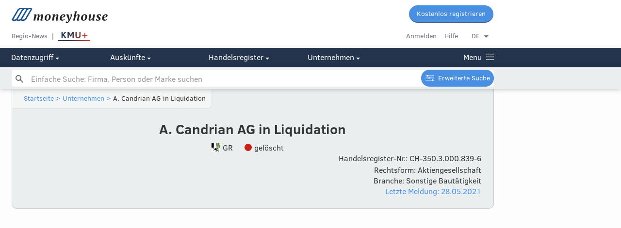

--- FILE ---
content_type: image/svg+xml
request_url: https://www.moneyhouse.ch/assets/icons/magnifying_glass_black_small.svg
body_size: 549
content:
<?xml version="1.0" encoding="UTF-8" standalone="no"?>
<svg width="16px" height="16px" viewBox="0 0 16 16" version="1.1" xmlns="http://www.w3.org/2000/svg" xmlns:xlink="http://www.w3.org/1999/xlink">
    <!-- Generator: Sketch 3.7.1 (28215) - http://www.bohemiancoding.com/sketch -->
    <title>Group</title>
    <desc>Created with Sketch.</desc>
    <defs></defs>
    <g id="Page-1" stroke="none" stroke-width="1" fill="none" fill-rule="evenodd">
        <g id="Group">
            <path d="M14.2928932,9.09289322 L9.09289322,14.2928932 C8.70236893,14.6834175 8.70236893,15.3165825 9.09289322,15.7071068 C9.48341751,16.0976311 10.1165825,16.0976311 10.5071068,15.7071068 L15.7071068,10.5071068 C16.0976311,10.1165825 16.0976311,9.48341751 15.7071068,9.09289322 C15.3165825,8.70236893 14.6834175,8.70236893 14.2928932,9.09289322 L14.2928932,9.09289322 L14.2928932,9.09289322 Z" id="Line" fill="#323536" transform="translate(12.400000, 12.400000) scale(-1, 1) translate(-12.400000, -12.400000) "></path>
            <path d="M6,10 L6,10 C8.209139,10 10,8.209139 10,6 C10,3.790861 8.209139,2 6,2 C3.790861,2 2,3.790861 2,6 C2,8.209139 3.790861,10 6,10 L6,10 L6,10 Z M6,12 L6,12 C2.6862915,12 0,9.3137085 0,6 C0,2.6862915 2.6862915,0 6,0 C9.3137085,0 12,2.6862915 12,6 C12,9.3137085 9.3137085,12 6,12 L6,12 L6,12 Z" id="Oval-1" fill="#323536" transform="translate(6.000000, 6.000000) scale(-1, 1) translate(-6.000000, -6.000000) "></path>
            <rect id="Rectangle-10-Copy-2" transform="translate(8.000000, 8.000000) scale(-1, 1) translate(-8.000000, -8.000000) " x="0" y="0" width="16" height="16"></rect>
        </g>
    </g>
</svg>